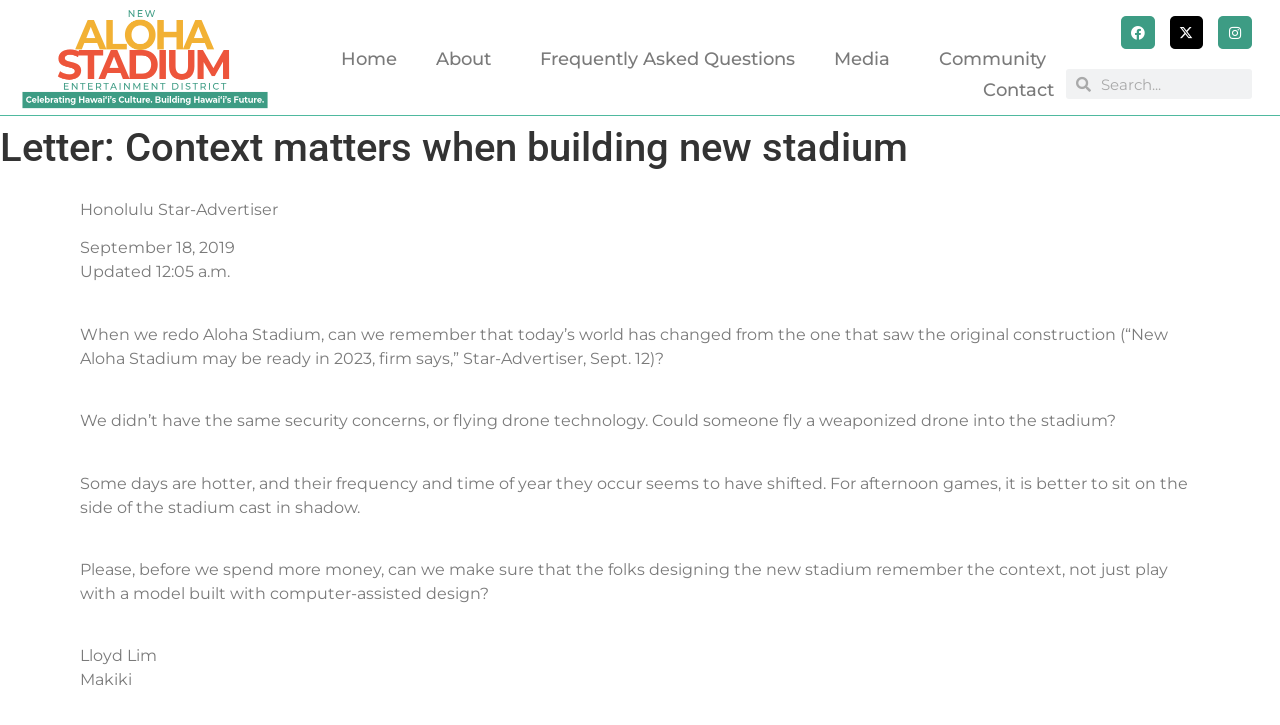

--- FILE ---
content_type: text/css
request_url: https://nased.hawaii.gov/wp-content/uploads/elementor/css/post-407.css?ver=1761752950
body_size: 1710
content:
.elementor-407 .elementor-element.elementor-element-254d583 > .elementor-container > .elementor-column > .elementor-widget-wrap{align-content:center;align-items:center;}.elementor-407 .elementor-element.elementor-element-254d583:not(.elementor-motion-effects-element-type-background), .elementor-407 .elementor-element.elementor-element-254d583 > .elementor-motion-effects-container > .elementor-motion-effects-layer{background-color:#ffffff;}.elementor-407 .elementor-element.elementor-element-254d583{border-style:solid;border-width:0px 0px 1px 0px;border-color:var( --e-global-color-89a47c6 );transition:background 0.3s, border 0.3s, border-radius 0.3s, box-shadow 0.3s;padding:5px 020px 5px 20px;}.elementor-407 .elementor-element.elementor-element-254d583 > .elementor-background-overlay{transition:background 0.3s, border-radius 0.3s, opacity 0.3s;}.elementor-407 .elementor-element.elementor-element-edb97c9 > .elementor-widget-wrap > .elementor-widget:not(.elementor-widget__width-auto):not(.elementor-widget__width-initial):not(:last-child):not(.elementor-absolute){margin-bottom:10px;}.elementor-widget-theme-site-logo .widget-image-caption{color:var( --e-global-color-text );font-family:var( --e-global-typography-text-font-family ), Sans-serif;font-weight:var( --e-global-typography-text-font-weight );}.elementor-407 .elementor-element.elementor-element-130cf48{width:100%;max-width:100%;}.elementor-407 .elementor-element.elementor-element-130cf48 img{max-width:250px;height:105px;}.elementor-bc-flex-widget .elementor-407 .elementor-element.elementor-element-1ffa495.elementor-column .elementor-widget-wrap{align-items:center;}.elementor-407 .elementor-element.elementor-element-1ffa495.elementor-column.elementor-element[data-element_type="column"] > .elementor-widget-wrap.elementor-element-populated{align-content:center;align-items:center;}.elementor-407 .elementor-element.elementor-element-1ffa495 > .elementor-widget-wrap > .elementor-widget:not(.elementor-widget__width-auto):not(.elementor-widget__width-initial):not(:last-child):not(.elementor-absolute){margin-bottom:10px;}.elementor-407 .elementor-element.elementor-element-eb095cd{--spacer-size:25px;}.elementor-widget-nav-menu .elementor-nav-menu .elementor-item{font-family:var( --e-global-typography-primary-font-family ), Sans-serif;font-size:var( --e-global-typography-primary-font-size );font-weight:var( --e-global-typography-primary-font-weight );}.elementor-widget-nav-menu .elementor-nav-menu--main .elementor-item{color:var( --e-global-color-text );fill:var( --e-global-color-text );}.elementor-widget-nav-menu .elementor-nav-menu--main .elementor-item:hover,
					.elementor-widget-nav-menu .elementor-nav-menu--main .elementor-item.elementor-item-active,
					.elementor-widget-nav-menu .elementor-nav-menu--main .elementor-item.highlighted,
					.elementor-widget-nav-menu .elementor-nav-menu--main .elementor-item:focus{color:var( --e-global-color-accent );fill:var( --e-global-color-accent );}.elementor-widget-nav-menu .elementor-nav-menu--main:not(.e--pointer-framed) .elementor-item:before,
					.elementor-widget-nav-menu .elementor-nav-menu--main:not(.e--pointer-framed) .elementor-item:after{background-color:var( --e-global-color-accent );}.elementor-widget-nav-menu .e--pointer-framed .elementor-item:before,
					.elementor-widget-nav-menu .e--pointer-framed .elementor-item:after{border-color:var( --e-global-color-accent );}.elementor-widget-nav-menu{--e-nav-menu-divider-color:var( --e-global-color-text );}.elementor-widget-nav-menu .elementor-nav-menu--dropdown .elementor-item, .elementor-widget-nav-menu .elementor-nav-menu--dropdown  .elementor-sub-item{font-family:var( --e-global-typography-accent-font-family ), Sans-serif;font-weight:var( --e-global-typography-accent-font-weight );}.elementor-407 .elementor-element.elementor-element-ee8b0b5{width:100%;max-width:100%;grid-row:span 3;--e-nav-menu-horizontal-menu-item-margin:calc( 15px / 2 );--nav-menu-icon-size:15px;}.elementor-407 .elementor-element.elementor-element-ee8b0b5 > .elementor-widget-container{border-style:none;}.elementor-407 .elementor-element.elementor-element-ee8b0b5 .elementor-menu-toggle{margin:0 auto;}.elementor-407 .elementor-element.elementor-element-ee8b0b5 .elementor-nav-menu .elementor-item{font-family:"Montserrat", Sans-serif;font-size:18px;font-weight:500;text-transform:capitalize;line-height:1px;}.elementor-407 .elementor-element.elementor-element-ee8b0b5 .elementor-nav-menu--main .elementor-item{color:var( --e-global-color-text );fill:var( --e-global-color-text );padding-left:12px;padding-right:12px;padding-top:15px;padding-bottom:15px;}.elementor-407 .elementor-element.elementor-element-ee8b0b5 .elementor-nav-menu--main .elementor-item:hover,
					.elementor-407 .elementor-element.elementor-element-ee8b0b5 .elementor-nav-menu--main .elementor-item.elementor-item-active,
					.elementor-407 .elementor-element.elementor-element-ee8b0b5 .elementor-nav-menu--main .elementor-item.highlighted,
					.elementor-407 .elementor-element.elementor-element-ee8b0b5 .elementor-nav-menu--main .elementor-item:focus{color:var( --e-global-color-0baac38 );fill:var( --e-global-color-0baac38 );}.elementor-407 .elementor-element.elementor-element-ee8b0b5 .elementor-nav-menu--main .elementor-item.elementor-item-active{color:var( --e-global-color-8c94225 );}.elementor-407 .elementor-element.elementor-element-ee8b0b5 .elementor-nav-menu--main:not(.elementor-nav-menu--layout-horizontal) .elementor-nav-menu > li:not(:last-child){margin-bottom:15px;}.elementor-407 .elementor-element.elementor-element-ee8b0b5 .elementor-nav-menu--dropdown a, .elementor-407 .elementor-element.elementor-element-ee8b0b5 .elementor-menu-toggle{color:var( --e-global-color-0baac38 );fill:var( --e-global-color-0baac38 );}.elementor-407 .elementor-element.elementor-element-ee8b0b5 .elementor-nav-menu--dropdown{background-color:var( --e-global-color-22912e5 );border-style:none;}.elementor-407 .elementor-element.elementor-element-ee8b0b5 .elementor-nav-menu--dropdown a:hover,
					.elementor-407 .elementor-element.elementor-element-ee8b0b5 .elementor-nav-menu--dropdown a:focus,
					.elementor-407 .elementor-element.elementor-element-ee8b0b5 .elementor-nav-menu--dropdown a.elementor-item-active,
					.elementor-407 .elementor-element.elementor-element-ee8b0b5 .elementor-nav-menu--dropdown a.highlighted,
					.elementor-407 .elementor-element.elementor-element-ee8b0b5 .elementor-menu-toggle:hover,
					.elementor-407 .elementor-element.elementor-element-ee8b0b5 .elementor-menu-toggle:focus{color:var( --e-global-color-8c94225 );}.elementor-407 .elementor-element.elementor-element-ee8b0b5 .elementor-nav-menu--dropdown a:hover,
					.elementor-407 .elementor-element.elementor-element-ee8b0b5 .elementor-nav-menu--dropdown a:focus,
					.elementor-407 .elementor-element.elementor-element-ee8b0b5 .elementor-nav-menu--dropdown a.elementor-item-active,
					.elementor-407 .elementor-element.elementor-element-ee8b0b5 .elementor-nav-menu--dropdown a.highlighted{background-color:var( --e-global-color-22912e5 );}.elementor-407 .elementor-element.elementor-element-ee8b0b5 .elementor-nav-menu--dropdown a.elementor-item-active{color:var( --e-global-color-8c94225 );background-color:var( --e-global-color-22912e5 );}.elementor-407 .elementor-element.elementor-element-ee8b0b5 .elementor-nav-menu--dropdown .elementor-item, .elementor-407 .elementor-element.elementor-element-ee8b0b5 .elementor-nav-menu--dropdown  .elementor-sub-item{font-family:"Montserrat", Sans-serif;font-size:15px;font-weight:500;}.elementor-407 .elementor-element.elementor-element-ee8b0b5 .elementor-nav-menu--dropdown li:not(:last-child){border-style:none;border-bottom-width:2px;}.elementor-407 .elementor-element.elementor-element-ee8b0b5 .elementor-nav-menu--main > .elementor-nav-menu > li > .elementor-nav-menu--dropdown, .elementor-407 .elementor-element.elementor-element-ee8b0b5 .elementor-nav-menu__container.elementor-nav-menu--dropdown{margin-top:0px !important;}.elementor-bc-flex-widget .elementor-407 .elementor-element.elementor-element-d460344.elementor-column .elementor-widget-wrap{align-items:center;}.elementor-407 .elementor-element.elementor-element-d460344.elementor-column.elementor-element[data-element_type="column"] > .elementor-widget-wrap.elementor-element-populated{align-content:center;align-items:center;}.elementor-407 .elementor-element.elementor-element-d460344 > .elementor-widget-wrap > .elementor-widget:not(.elementor-widget__width-auto):not(.elementor-widget__width-initial):not(:last-child):not(.elementor-absolute){margin-bottom:10px;}.elementor-407 .elementor-element.elementor-element-458b680 .elementor-repeater-item-c452955.elementor-social-icon{background-color:#000000;}.elementor-407 .elementor-element.elementor-element-458b680{--grid-template-columns:repeat(3, auto);--icon-size:14px;--grid-column-gap:15px;--grid-row-gap:0px;}.elementor-407 .elementor-element.elementor-element-458b680 .elementor-widget-container{text-align:right;}.elementor-407 .elementor-element.elementor-element-458b680 > .elementor-widget-container{padding:0px 0px 0px 0px;}.elementor-407 .elementor-element.elementor-element-458b680 .elementor-social-icon{background-color:var( --e-global-color-primary );--icon-padding:0.7em;}.elementor-407 .elementor-element.elementor-element-458b680 .elementor-social-icon i{color:var( --e-global-color-22912e5 );}.elementor-407 .elementor-element.elementor-element-458b680 .elementor-social-icon svg{fill:var( --e-global-color-22912e5 );}.elementor-407 .elementor-element.elementor-element-458b680 .elementor-icon{border-radius:5px 5px 5px 5px;}.elementor-407 .elementor-element.elementor-element-458b680 .elementor-social-icon:hover{background-color:var( --e-global-color-accent );}.elementor-407 .elementor-element.elementor-element-524ddad{width:100%;max-width:100%;}.elementor-widget-search-form input[type="search"].elementor-search-form__input{font-family:var( --e-global-typography-text-font-family ), Sans-serif;font-weight:var( --e-global-typography-text-font-weight );}.elementor-widget-search-form .elementor-search-form__input,
					.elementor-widget-search-form .elementor-search-form__icon,
					.elementor-widget-search-form .elementor-lightbox .dialog-lightbox-close-button,
					.elementor-widget-search-form .elementor-lightbox .dialog-lightbox-close-button:hover,
					.elementor-widget-search-form.elementor-search-form--skin-full_screen input[type="search"].elementor-search-form__input{color:var( --e-global-color-text );fill:var( --e-global-color-text );}.elementor-widget-search-form .elementor-search-form__submit{font-family:var( --e-global-typography-text-font-family ), Sans-serif;font-weight:var( --e-global-typography-text-font-weight );background-color:var( --e-global-color-secondary );}.elementor-407 .elementor-element.elementor-element-e4c7c6c .elementor-search-form__container{min-height:30px;}.elementor-407 .elementor-element.elementor-element-e4c7c6c .elementor-search-form__submit{min-width:30px;}body:not(.rtl) .elementor-407 .elementor-element.elementor-element-e4c7c6c .elementor-search-form__icon{padding-left:calc(30px / 3);}body.rtl .elementor-407 .elementor-element.elementor-element-e4c7c6c .elementor-search-form__icon{padding-right:calc(30px / 3);}.elementor-407 .elementor-element.elementor-element-e4c7c6c .elementor-search-form__input, .elementor-407 .elementor-element.elementor-element-e4c7c6c.elementor-search-form--button-type-text .elementor-search-form__submit{padding-left:calc(30px / 3);padding-right:calc(30px / 3);}.elementor-407 .elementor-element.elementor-element-e4c7c6c:not(.elementor-search-form--skin-full_screen) .elementor-search-form__container{border-radius:3px;}.elementor-407 .elementor-element.elementor-element-e4c7c6c.elementor-search-form--skin-full_screen input[type="search"].elementor-search-form__input{border-radius:3px;}.elementor-theme-builder-content-area{height:400px;}.elementor-location-header:before, .elementor-location-footer:before{content:"";display:table;clear:both;}@media(min-width:768px){.elementor-407 .elementor-element.elementor-element-edb97c9{width:20%;}.elementor-407 .elementor-element.elementor-element-1ffa495{width:64.332%;}.elementor-407 .elementor-element.elementor-element-d460344{width:15%;}}@media(max-width:1024px) and (min-width:768px){.elementor-407 .elementor-element.elementor-element-edb97c9{width:100%;}.elementor-407 .elementor-element.elementor-element-1ffa495{width:100%;}.elementor-407 .elementor-element.elementor-element-d460344{width:100%;}}@media(max-width:1024px){.elementor-407 .elementor-element.elementor-element-254d583{padding:0px 0px 0px 0px;}.elementor-407 .elementor-element.elementor-element-edb97c9.elementor-column > .elementor-widget-wrap{justify-content:center;}.elementor-407 .elementor-element.elementor-element-edb97c9 > .elementor-element-populated{padding:10px 10px 10px 10px;}.elementor-407 .elementor-element.elementor-element-130cf48 img{max-width:290px;height:130px;}.elementor-407 .elementor-element.elementor-element-1ffa495.elementor-column > .elementor-widget-wrap{justify-content:center;}.elementor-407 .elementor-element.elementor-element-1ffa495 > .elementor-widget-wrap > .elementor-widget:not(.elementor-widget__width-auto):not(.elementor-widget__width-initial):not(:last-child):not(.elementor-absolute){margin-bottom:0px;}.elementor-407 .elementor-element.elementor-element-1ffa495 > .elementor-element-populated{padding:10px 10px 10px 10px;}.elementor-widget-nav-menu .elementor-nav-menu .elementor-item{font-size:var( --e-global-typography-primary-font-size );}.elementor-407 .elementor-element.elementor-element-ee8b0b5{--nav-menu-icon-size:50px;}.elementor-407 .elementor-element.elementor-element-ee8b0b5 .elementor-menu-toggle{border-width:0px;border-radius:0px;}.elementor-407 .elementor-element.elementor-element-d460344.elementor-column > .elementor-widget-wrap{justify-content:center;}.elementor-407 .elementor-element.elementor-element-d460344 > .elementor-element-populated{padding:10px 10px 10px 10px;}.elementor-407 .elementor-element.elementor-element-458b680 .elementor-widget-container{text-align:center;}.elementor-407 .elementor-element.elementor-element-458b680{--icon-size:20px;}}@media(max-width:880px){.elementor-407 .elementor-element.elementor-element-130cf48{text-align:center;}.elementor-407 .elementor-element.elementor-element-130cf48 img{max-width:290px;height:125px;}.elementor-bc-flex-widget .elementor-407 .elementor-element.elementor-element-1ffa495.elementor-column .elementor-widget-wrap{align-items:center;}.elementor-407 .elementor-element.elementor-element-1ffa495.elementor-column.elementor-element[data-element_type="column"] > .elementor-widget-wrap.elementor-element-populated{align-content:center;align-items:center;}.elementor-407 .elementor-element.elementor-element-1ffa495.elementor-column > .elementor-widget-wrap{justify-content:center;}.elementor-407 .elementor-element.elementor-element-ee8b0b5{--nav-menu-icon-size:50px;}}@media(max-width:767px){.elementor-407 .elementor-element.elementor-element-254d583{padding:10px 5px 10px 5px;}.elementor-407 .elementor-element.elementor-element-edb97c9{width:100%;}.elementor-bc-flex-widget .elementor-407 .elementor-element.elementor-element-edb97c9.elementor-column .elementor-widget-wrap{align-items:center;}.elementor-407 .elementor-element.elementor-element-edb97c9.elementor-column.elementor-element[data-element_type="column"] > .elementor-widget-wrap.elementor-element-populated{align-content:center;align-items:center;}.elementor-407 .elementor-element.elementor-element-edb97c9.elementor-column > .elementor-widget-wrap{justify-content:center;}.elementor-407 .elementor-element.elementor-element-edb97c9 > .elementor-widget-wrap > .elementor-widget:not(.elementor-widget__width-auto):not(.elementor-widget__width-initial):not(:last-child):not(.elementor-absolute){margin-bottom:10px;}.elementor-407 .elementor-element.elementor-element-edb97c9 > .elementor-element-populated{margin:0px 0px 0px 0px;--e-column-margin-right:0px;--e-column-margin-left:0px;padding:0px 0px 0px 0px;}.elementor-407 .elementor-element.elementor-element-130cf48 > .elementor-widget-container{margin:10px 10px 10px 10px;}.elementor-407 .elementor-element.elementor-element-130cf48{text-align:center;}.elementor-407 .elementor-element.elementor-element-130cf48 img{max-width:290px;height:120px;}.elementor-407 .elementor-element.elementor-element-1ffa495{width:100%;}.elementor-bc-flex-widget .elementor-407 .elementor-element.elementor-element-1ffa495.elementor-column .elementor-widget-wrap{align-items:center;}.elementor-407 .elementor-element.elementor-element-1ffa495.elementor-column.elementor-element[data-element_type="column"] > .elementor-widget-wrap.elementor-element-populated{align-content:center;align-items:center;}.elementor-407 .elementor-element.elementor-element-1ffa495.elementor-column > .elementor-widget-wrap{justify-content:center;}.elementor-407 .elementor-element.elementor-element-1ffa495 > .elementor-widget-wrap > .elementor-widget:not(.elementor-widget__width-auto):not(.elementor-widget__width-initial):not(:last-child):not(.elementor-absolute){margin-bottom:20px;}.elementor-widget-nav-menu .elementor-nav-menu .elementor-item{font-size:var( --e-global-typography-primary-font-size );}.elementor-407 .elementor-element.elementor-element-ee8b0b5{width:initial;max-width:initial;--e-nav-menu-horizontal-menu-item-margin:calc( 10px / 2 );--nav-menu-icon-size:50px;}.elementor-407 .elementor-element.elementor-element-ee8b0b5 .elementor-nav-menu--main .elementor-item{padding-left:10px;padding-right:10px;}.elementor-407 .elementor-element.elementor-element-ee8b0b5 .elementor-nav-menu--main:not(.elementor-nav-menu--layout-horizontal) .elementor-nav-menu > li:not(:last-child){margin-bottom:10px;}.elementor-407 .elementor-element.elementor-element-ee8b0b5 .elementor-nav-menu--main > .elementor-nav-menu > li > .elementor-nav-menu--dropdown, .elementor-407 .elementor-element.elementor-element-ee8b0b5 .elementor-nav-menu__container.elementor-nav-menu--dropdown{margin-top:14px !important;}}

--- FILE ---
content_type: text/css
request_url: https://nased.hawaii.gov/wp-content/uploads/elementor/css/post-425.css?ver=1761692052
body_size: 1093
content:
.elementor-425 .elementor-element.elementor-element-5bc05d00 > .elementor-container{max-width:1600px;}.elementor-425 .elementor-element.elementor-element-5bc05d00{transition:background 0.3s, border 0.3s, border-radius 0.3s, box-shadow 0.3s;}.elementor-425 .elementor-element.elementor-element-5bc05d00 > .elementor-background-overlay{transition:background 0.3s, border-radius 0.3s, opacity 0.3s;}.elementor-bc-flex-widget .elementor-425 .elementor-element.elementor-element-7b18e8a6.elementor-column .elementor-widget-wrap{align-items:space-evenly;}.elementor-425 .elementor-element.elementor-element-7b18e8a6.elementor-column.elementor-element[data-element_type="column"] > .elementor-widget-wrap.elementor-element-populated{align-content:space-evenly;align-items:space-evenly;}.elementor-425 .elementor-element.elementor-element-7b18e8a6 > .elementor-element-populated{transition:background 0.3s, border 0.3s, border-radius 0.3s, box-shadow 0.3s;padding:0% 15% 0% 10%;}.elementor-425 .elementor-element.elementor-element-7b18e8a6 > .elementor-element-populated > .elementor-background-overlay{transition:background 0.3s, border-radius 0.3s, opacity 0.3s;}.elementor-425 .elementor-element.elementor-element-7b18e8a6{z-index:2;}.elementor-widget-heading .elementor-heading-title{font-family:var( --e-global-typography-primary-font-family ), Sans-serif;font-size:var( --e-global-typography-primary-font-size );font-weight:var( --e-global-typography-primary-font-weight );color:var( --e-global-color-primary );}.elementor-425 .elementor-element.elementor-element-2733b3ae .elementor-heading-title{font-family:"Montserrat", Sans-serif;font-size:35px;font-weight:400;text-transform:uppercase;color:#000000;}.elementor-425 .elementor-element.elementor-element-253eda06 .elementor-heading-title{font-size:13px;font-weight:400;color:#000000;}.elementor-widget-form .elementor-field-group > label, .elementor-widget-form .elementor-field-subgroup label{color:var( --e-global-color-text );}.elementor-widget-form .elementor-field-group > label{font-family:var( --e-global-typography-text-font-family ), Sans-serif;font-weight:var( --e-global-typography-text-font-weight );}.elementor-widget-form .elementor-field-type-html{color:var( --e-global-color-text );font-family:var( --e-global-typography-text-font-family ), Sans-serif;font-weight:var( --e-global-typography-text-font-weight );}.elementor-widget-form .elementor-field-group .elementor-field{color:var( --e-global-color-text );}.elementor-widget-form .elementor-field-group .elementor-field, .elementor-widget-form .elementor-field-subgroup label{font-family:var( --e-global-typography-text-font-family ), Sans-serif;font-weight:var( --e-global-typography-text-font-weight );}.elementor-widget-form .elementor-button{font-family:var( --e-global-typography-accent-font-family ), Sans-serif;font-weight:var( --e-global-typography-accent-font-weight );}.elementor-widget-form .e-form__buttons__wrapper__button-next{background-color:var( --e-global-color-accent );}.elementor-widget-form .elementor-button[type="submit"]{background-color:var( --e-global-color-accent );}.elementor-widget-form .e-form__buttons__wrapper__button-previous{background-color:var( --e-global-color-accent );}.elementor-widget-form .elementor-message{font-family:var( --e-global-typography-text-font-family ), Sans-serif;font-weight:var( --e-global-typography-text-font-weight );}.elementor-widget-form .e-form__indicators__indicator, .elementor-widget-form .e-form__indicators__indicator__label{font-family:var( --e-global-typography-accent-font-family ), Sans-serif;font-weight:var( --e-global-typography-accent-font-weight );}.elementor-widget-form{--e-form-steps-indicator-inactive-primary-color:var( --e-global-color-text );--e-form-steps-indicator-active-primary-color:var( --e-global-color-accent );--e-form-steps-indicator-completed-primary-color:var( --e-global-color-accent );--e-form-steps-indicator-progress-color:var( --e-global-color-accent );--e-form-steps-indicator-progress-background-color:var( --e-global-color-text );--e-form-steps-indicator-progress-meter-color:var( --e-global-color-text );}.elementor-widget-form .e-form__indicators__indicator__progress__meter{font-family:var( --e-global-typography-accent-font-family ), Sans-serif;font-weight:var( --e-global-typography-accent-font-weight );}.elementor-425 .elementor-element.elementor-element-08551b5 > .elementor-widget-container{margin:20px 20px 20px 20px;}.elementor-425 .elementor-element.elementor-element-08551b5 .elementor-field-group{padding-right:calc( 10px/2 );padding-left:calc( 10px/2 );margin-bottom:10px;}.elementor-425 .elementor-element.elementor-element-08551b5 .elementor-form-fields-wrapper{margin-left:calc( -10px/2 );margin-right:calc( -10px/2 );margin-bottom:-10px;}.elementor-425 .elementor-element.elementor-element-08551b5 .elementor-field-group.recaptcha_v3-bottomleft, .elementor-425 .elementor-element.elementor-element-08551b5 .elementor-field-group.recaptcha_v3-bottomright{margin-bottom:0;}body.rtl .elementor-425 .elementor-element.elementor-element-08551b5 .elementor-labels-inline .elementor-field-group > label{padding-left:0px;}body:not(.rtl) .elementor-425 .elementor-element.elementor-element-08551b5 .elementor-labels-inline .elementor-field-group > label{padding-right:0px;}body .elementor-425 .elementor-element.elementor-element-08551b5 .elementor-labels-above .elementor-field-group > label{padding-bottom:0px;}.elementor-425 .elementor-element.elementor-element-08551b5 .elementor-field-group > label, .elementor-425 .elementor-element.elementor-element-08551b5 .elementor-field-subgroup label{color:#000000;}.elementor-425 .elementor-element.elementor-element-08551b5 .elementor-field-type-html{padding-bottom:0px;}.elementor-425 .elementor-element.elementor-element-08551b5 .elementor-field-group .elementor-field:not(.elementor-select-wrapper){background-color:#ffffff;}.elementor-425 .elementor-element.elementor-element-08551b5 .elementor-field-group .elementor-select-wrapper select{background-color:#ffffff;}.elementor-425 .elementor-element.elementor-element-08551b5 .e-form__buttons__wrapper__button-next{background-color:#f2b134;color:#ffffff;}.elementor-425 .elementor-element.elementor-element-08551b5 .elementor-button[type="submit"]{background-color:#f2b134;color:#ffffff;}.elementor-425 .elementor-element.elementor-element-08551b5 .elementor-button[type="submit"] svg *{fill:#ffffff;}.elementor-425 .elementor-element.elementor-element-08551b5 .e-form__buttons__wrapper__button-previous{color:#ffffff;}.elementor-425 .elementor-element.elementor-element-08551b5 .e-form__buttons__wrapper__button-next:hover{color:#ffffff;}.elementor-425 .elementor-element.elementor-element-08551b5 .elementor-button[type="submit"]:hover{color:#ffffff;}.elementor-425 .elementor-element.elementor-element-08551b5 .elementor-button[type="submit"]:hover svg *{fill:#ffffff;}.elementor-425 .elementor-element.elementor-element-08551b5 .e-form__buttons__wrapper__button-previous:hover{color:#ffffff;}.elementor-425 .elementor-element.elementor-element-08551b5{--e-form-steps-indicators-spacing:20px;--e-form-steps-indicator-padding:30px;--e-form-steps-indicator-inactive-secondary-color:#ffffff;--e-form-steps-indicator-active-secondary-color:#ffffff;--e-form-steps-indicator-completed-secondary-color:#ffffff;--e-form-steps-divider-width:1px;--e-form-steps-divider-gap:10px;}.elementor-bc-flex-widget .elementor-425 .elementor-element.elementor-element-2d11299c.elementor-column .elementor-widget-wrap{align-items:flex-start;}.elementor-425 .elementor-element.elementor-element-2d11299c.elementor-column.elementor-element[data-element_type="column"] > .elementor-widget-wrap.elementor-element-populated{align-content:flex-start;align-items:flex-start;}.elementor-widget-image .widget-image-caption{color:var( --e-global-color-text );font-family:var( --e-global-typography-text-font-family ), Sans-serif;font-weight:var( --e-global-typography-text-font-weight );}.elementor-425 .elementor-element.elementor-element-249ba11{text-align:center;}#elementor-popup-modal-425 .dialog-widget-content{animation-duration:2.4s;background-color:transparent;background-image:linear-gradient(360deg, #4fb99f 72%, #ffffff 34%);border-radius:33px 33px 33px 33px;box-shadow:2px 8px 23px 3px rgba(0,0,0,0.2);}#elementor-popup-modal-425{background-color:rgba(0,0,0,.8);justify-content:center;align-items:center;pointer-events:all;}#elementor-popup-modal-425 .dialog-message{width:637px;height:677px;align-items:center;}#elementor-popup-modal-425 .dialog-close-button{display:flex;font-size:32px;}body:not(.rtl) #elementor-popup-modal-425 .dialog-close-button{right:0%;}body.rtl #elementor-popup-modal-425 .dialog-close-button{left:0%;}@media(max-width:1024px){.elementor-widget-heading .elementor-heading-title{font-size:var( --e-global-typography-primary-font-size );}}@media(max-width:767px){.elementor-widget-heading .elementor-heading-title{font-size:var( --e-global-typography-primary-font-size );}.elementor-425 .elementor-element.elementor-element-253eda06 .elementor-heading-title{font-size:15px;}#elementor-popup-modal-425 .dialog-message{height:759px;}}